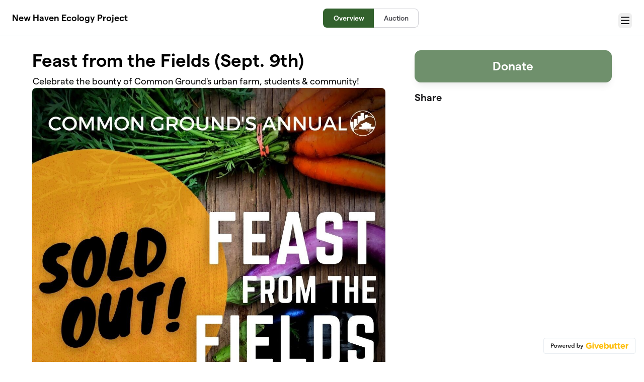

--- FILE ---
content_type: text/html; charset=utf-8
request_url: https://givebutter.com/c/eizJSy
body_size: 17890
content:
<!DOCTYPE HTML>
<html lang="en">
<head>
    <script>document.documentElement.classList.add('has-js');</script>
    <script>
    Object.defineProperty(window, '__initialURL', {
        value: performance?.getEntriesByType('navigation')?.[0]?.name || window?.location?.href,
        writable: false,
        configurable: false,
        enumerable: true
    });
</script>    <script>
    
    window.browserTimeOffset = (Date.now() - 1769149434603);
</script>
    <script data-cfasync="false" src="https://transcend-cdn.com/cm/ac20155f-a759-4277-8a0e-afec98792414/airgap.js"></script>
    <meta http-equiv="X-UA-Compatible" content="IE=edge">
    <meta http-equiv="Content-Type" content="text/html; charset=utf-8"/>
    <meta name="viewport" content="width=device-width, initial-scale=1, maximum-scale=1.0, user-scalable=no">
    <meta name="csrf-token" content="xaOGd0inPBy6sx8jJvetlgvXzaBqeJVVom6oEWn3">
    <link rel="apple-touch-icon" href="https://givebutter.com/favicons/apple-touch-icon.png">
    <meta property="og:type" content="website"/>
    <meta property="og:site_name" content="New Haven Ecology Project"/>
    <meta property="fb:app_id" content="882821921830527"/>
    <meta property="og:url" content="https://givebutter.com/c/eizJSy"/>
    <meta property="og:title" content="Feast from the Fields (Sept. 9th)"/>
    <meta property="og:description" name="description" content="Celebrate the bounty of Common Ground&#039;s urban farm, students &amp; community!"/>
            <meta property="og:image" content="https://givebutter.s3.amazonaws.com/media/aXXAtgYW99n0MBbfeNXI9voUwAOW2RQbL3Kysxx7.jpg"/>
        <meta property="og:image:secure_url" content="https://givebutter.s3.amazonaws.com/media/aXXAtgYW99n0MBbfeNXI9voUwAOW2RQbL3Kysxx7.jpg"/>
                    <meta name="robots" content="noindex">
                <link rel="canonical" href="https://givebutter.com/c/eizJSy">
        <title>Feast from the Fields (Sept. 9th) | New Haven Ecology Project</title>
    <link rel="modulepreload" href="https://givebuttercdn.com/build/posthog.COxlTT7A.1.0.0.js" /><link rel="modulepreload" href="https://givebuttercdn.com/build/usePosthog.B2nNo3wX.1.0.0.js" /><link rel="modulepreload" href="https://givebuttercdn.com/build/utils.B-yYTCQS.1.0.0.js" /><script type="module" src="https://givebuttercdn.com/build/posthog.COxlTT7A.1.0.0.js"></script>    <!-- Global site tag (gtag.js) - Google Analytics -->
<script async src="https://www.googletagmanager.com/gtag/js?id=UA-75318216-1"></script>
<script>
  window.dataLayer = window.dataLayer || [];
  function gtag(){
      dataLayer.push(arguments);
      if (typeof dataLayerAccount != 'undefined') {
          dataLayerAccount.push(arguments);
      }
  }
  gtag('js', new Date());

  gtag('config', 'UA-75318216-1');
</script>
    <script async src="https://maps.googleapis.com/maps/api/js?key=AIzaSyA-HrsGwQ0MW-YRyd-jp_YqJ0RmuY5LLqs&libraries=places&callback=Function.prototype"></script>
    <script src="https://kit.fontawesome.com/c37fafd8d9.js" defer crossorigin="anonymous"></script>
    <link rel="preload" as="style" href="https://givebuttercdn.com/build/main.Dg8_JZTH.1.0.0.css" /><link rel="stylesheet" href="https://givebuttercdn.com/build/main.Dg8_JZTH.1.0.0.css" />    <script src="https://js.sentry-cdn.com/44a003b56550c97fb65c0268563ccf80.min.js" crossorigin="anonymous"></script>
    <script>
        window.Sentry && Sentry.onLoad(function() {
            Sentry.init({
                maxBreadcrumbs: 50,
                environment: 'production',
                tracesSampleRate: 0,
                replaysSessionSampleRate: 0,
                replaysOnErrorSampleRate: 0,
                ignoreErrors: [
                    "Can't find variable: _AutofillCallbackHandler",
                    "TypeError: can't access dead object",
                    "NotFoundError: Failed to execute 'removeChild' on 'Node': The node to be removed is not a child of this node.",
                    "NotFoundError: Failed to execute 'insertBefore' on 'Node': The node before which the new node is to be inserted is not a child of this node.",
                ],
                denyUrls: [
                    /extensions\//i,
                    /^chrome:\/\//i,
                    /graph\.facebook\.com/i,
                ],
                allowUrls: [
                    /https?:\/\/(.*\.)?givebutter\.(com|test)/,
                ],
            });
        });
    </script>
    <script>window.TURNSTILE_SITE_KEY = "0x4AAAAAAAA2KihRyLSs4aGX";</script>
    <script src="https://challenges.cloudflare.com/turnstile/v0/api.js?onload=onloadTurnstileCallback&render=explicit" defer></script>
    <!-- Givebutter Elements -->
<script>
    window.Givebutter=window.Givebutter||function(){(Givebutter.q=Givebutter.q||[]).push(arguments)};Givebutter.l=+new Date;
    window.Givebutter('setOptions',
        {"accountId":"IaRwuPCyBh5ZOnZu","bubble":false,"campaign":"EIZJSY"}    );
</script>
<script async src="https://js.givebutter.com/elements/latest.js" ></script>
<!-- End Givebutter Elements -->
        <link rel="preload" as="style" href="https://givebuttercdn.com/build/commonv2.3LIjGGqw.1.0.0.css" /><link rel="preload" as="style" href="https://givebuttercdn.com/build/fundraiser.Bcm8mela.1.0.0.css" /><link rel="stylesheet" href="https://givebuttercdn.com/build/commonv2.3LIjGGqw.1.0.0.css" /><link rel="stylesheet" href="https://givebuttercdn.com/build/fundraiser.Bcm8mela.1.0.0.css" />    <style>
        :root {
            --color-gbtheme-50: 221 238 220;--color-gbtheme-100: 180 218 176;--color-gbtheme-200: 139 198 133;--color-gbtheme-300: 98 178 90;--color-gbtheme-400: 72 140 65;--color-gbtheme-500: 50 97 45;--color-gbtheme-550: 43 84 39;--color-gbtheme-600: 37 72 33;--color-gbtheme-700: 30 59 27;--color-gbtheme-800: 24 47 21;--color-gbtheme-900: 17 34 16;
                 --goal-start-width: 0;
            --goal-end-width: 36%;
        }
    </style>
    <link rel="preload" as="style" href="https://givebuttercdn.com/build/getstream/index.MzKJWSej.1.0.0.css" /><link rel="stylesheet" href="https://givebuttercdn.com/build/getstream/index.MzKJWSej.1.0.0.css" />    <style>    .gb-theme-color__border__selected_v2.selected {
        border-color: #32612d !important;
    }
    .gb-theme-color__bg__selected_v2.selected {
        background-color: #95cb8f !important;
    }
    .gb-theme-color__border {
        border-color: #32612d !important;
    }
    .gb-theme-color__background {
        background-color: #32612d !important;
    }
    .gb-theme-color__text {
        color: #32612d !important;
    }
    .gb-theme-color__hover:hover {
        background-color: #32612d !important;
        color: white !important;
    }
    .gb-theme-color__border_focus:focus {
        border-color: #32612d !important;
    }
    .gb-theme-color__selected.selected {
        background-color: #32612d !important;
        color: white !important;
    }
    .gb-theme-color__border_profile_selected.selected .profile-photo {
        border-color: #32612d !important;
    }
    .gb-theme-color__border_profile_hover:hover .profile-photo {
        border-color: #32612d !important;
    }
    .gb-theme-color__background-disabled {
        background-color: #74bb6c !important;
    }
    .gb-theme-color__background-gradient {
        background-color: #32612d;filter: progid:DXImageTransform.Microsoft.gradient(startColorstr=&#039;#3b7235&#039;, endColorstr=&#039;#32612d&#039;);background-image: -webkit-linear-gradient(top, #3b7235, #32612d);background-image: linear-gradient(to bottom, #3b7235, #32612d); !important;
    }
    .gb-theme-color__background-light {
        background-color: #74bb6c !important;
    }</style>
    <style>.grecaptcha-badge { opacity: 0; }</style>
    <script>
        window.GB_EVENT_TRACKER = {FB: [], GA: [], TV: []};
        window.RECAPTCHA_SITEKEY = null;
        window.PUSHER_APP_KEY = "9a50ef2132fbcb4265a8";
        window.GB_CAMPAIGN = {"id":137217,"type":"event","title":"Feast from the Fields (Sept. 9th)","description":"<p style=\"text-align: center;\">We are thrilled to invite you to Common Ground's 16th Annual Feast from the Fields! Join us to share in food &amp; community!<\/p>\n<p style=\"text-align: center;\"><strong><u>Saturday, September 9th &bull; 6:00 - 9:00 PM<\/u><br>Feast from the Fields (18+)<\/strong><\/p>\n<p style=\"text-align: center;\">A joyous, open-air celebration with tasting bites made by local chefs from around the world (featuring our lovingly grown produce), live music, and meaningful connection with one another.&nbsp; This beloved community event is Common&nbsp;Ground's biggest fundraiser of the year. All proceeds support the vital&nbsp;programs of our high school, farm and environmental education center!<br><br><strong><a href=\"https:\/\/commongroundct.org\/2023\/07\/meet-the-chefs-of-feast-2023\/\"><u>Meet the Chefs of Feast 2023<\/u><\/a><\/strong><\/p>\n<p style=\"text-align: center;\"><strong>\ud83c\udf3f Flavorful vegetarian Indian bites from <a href=\"https:\/\/houseofnaan.com\/\">House of Naan<\/a>.<br><\/strong><strong>\ud83c\udf3fBeautiful modern fare by Chef Megan of <a href=\"https:\/\/www.hotelmarcel.com\/\">Hotel Marcel's BLDG.<\/a><br>\ud83c\udf3fAfghani culinary traditions by Chef Homa of <a href=\"https:\/\/www.sanctuarykitchen.org\/\">Sanctuary Kitchen<\/a>.<\/strong><strong><br>\ud83c\udf3fCocktails and mocktails<\/strong>&nbsp;<strong>by&nbsp;<a href=\"https:\/\/www.gatheratbloom.com\/\" target=\"_blank\" rel=\"noopener\">BLOOM<\/a>.<br>\ud83c\udf3f Southern-inspired food from our very own <a href=\"https:\/\/www.facebook.com\/CommonGroundConnecticut\/posts\/pfbid02r5xQMMq8KxNNNU9PJZ1oC4yCbAgGoDxMJzkh1WW6vNopyMeT47gJtvrA1X2wCg2ml\" target=\"_blank\" rel=\"noopener\">Chef T<\/a> (Faythiya Williams).<\/strong><strong><strong>&nbsp;<\/strong><\/strong><strong><br>\ud83c\udf3fVegan comfort food from Chef Mark of <a href=\"https:\/\/firehouse12.com\/\" target=\"_blank\" rel=\"noopener noreferrer\">Firehouse 12<\/a><\/strong><strong>.&nbsp;<\/strong><strong><br><\/strong><strong><strong>\ud83c\udf3fFre<\/strong>sh treats by&nbsp;New Haven's&nbsp;renowned <a href=\"https:\/\/olmobagels.com\/\" target=\"_blank\" rel=\"noopener\">Olmo Bagels.<\/a><br><\/strong><strong><strong>\ud83c\udf3fIngredient driven bites&nbsp;by <a href=\"https:\/\/atticusnhv.com\/\" target=\"_blank\" rel=\"noopener\">Atticus Market<\/a>.<\/strong><\/strong><strong><br><\/strong><strong><strong>\ud83c\udf3f<\/strong><\/strong><strong><strong>Authentic Guatemalan eats from mother\/son duo <a href=\"https:\/\/www.lacocinadesandrallc.com\/\">La Cocina de Sandra catering<\/a>.<br><\/strong><\/strong><\/p>\n<p style=\"text-align: center;\">&nbsp;<\/p>\n<p style=\"text-align: center;\"><strong>FEAST VIRTUAL AUCTION IS NOW OPEN!<\/strong> Start bidding NOW here:&nbsp;<strong><a title=\"Feast 2023 Auction\" href=\"https:\/\/givebutter.com\/c\/eizJSy\/auction?fbclid=IwAR2S3td11d4HOtb9jvHcTKNWbcAc0FvDd55s2-VVk76T7C9qo88FeGs7qcY\" target=\"_blank\" rel=\"noopener\">Feast Virtual Auction!<\/a><\/strong>&nbsp;Everyone can bid, even if you can&rsquo;t make it to Feast. Feast from the Fields guests attending on Saturday can also participate in our LIVE auction at the event, featuring extra special items including FIVE vacation getaways.<\/p>\n<p><img src=\"https:\/\/givebutter.s3.amazonaws.com\/uploads\/7meFNj62J79qor7jAODRutRD8TXKZLM5yDSa6nxE.jpg\" data-image=\"d910bc28e1d75f88a8d758c65288a9c3\"><\/p>\n<p>Ticket FAQ:<\/p>\n<ul>\n<li><a href=\"https:\/\/givebutter.com\/c\/B6SdQp\" target=\"_blank\" rel=\"noopener\">Click here to purchase tickets to Feast for Families<\/a>, our family-friendly event on Sunday 9\/10 1-3pm!<\/li>\n<li>We will use your mobile number to text you important check-in information and updates.<\/li>\n<li>If you aren't able to confirm contact information for your guests while purchasing your tickets, you can enter your information and email <a href=\"mailto:aurora.coon@commongroundct.org\" target=\"_blank\" rel=\"noopener\">aurora.coon@commongroundct.org<\/a>&nbsp;to update your guests' info.<\/li>\n<li>If you have any questions about the event, please contact&nbsp;<a href=\"mailto:aurora.coon@commongroundct.org\">aurora.coon@commongroundct.org.<\/a><\/li>\n<li><strong>Feast from the Fields '23 is subject to change. Tickets are nonrefundable.<\/strong><\/li>\n<\/ul>\n<p><img src=\"https:\/\/givebutter.s3.amazonaws.com\/uploads\/YsFV5cwbij2Fh9DlClWjcaVerwkME98RmRnHMDSH.png\" width=\"1504\" height=\"1074\" data-image=\"cf8ae7705dfbfcde7d031be7db3f0c23\"> &nbsp;<img src=\"https:\/\/givebutter.s3.amazonaws.com\/uploads\/E5Kz9oJHdee8vzvO82K6I5gHLhwxU2RUJh0oYAPN.png\" alt=\"\" width=\"1504\" height=\"1719\"><\/p>\n<p>&nbsp;<\/p>\n<p><img src=\"https:\/\/givebutter.s3.amazonaws.com\/uploads\/iRINc45IvBAvU3B2TR4A46i9bqR4ZjdDOOq5D9PJ.png\" width=\"1504\" height=\"1074\" data-image=\"e9995a9ed2025dbe916180048fe2c7d4\"><\/p>\n<p>&nbsp;<\/p>","url":"https:\/\/givebutter.com\/c\/eizJSy","creator_name":"New Haven Ecology Project","goal":65000,"raised":"23565.00","raised_percentage":36,"account_id":102075,"cover":{"url":"https:\/\/givebutter.s3.amazonaws.com\/media\/vVcRyZv8ZfS1O3ExW79BTqWaQv5ek8HlWzL3Q70C.jpg","type":"image","source":"upload"},"page":null,"mode":null,"tab":null,"code":null,"member":null,"team":null,"user":null,"share_links":{"url":"https:\/\/givebutter.com\/c\/eizJSy","facebook":"https:\/\/www.facebook.com\/sharer\/sharer.php?u=https:\/\/givebutter.com\/c\/eizJSy","twitter":"https:\/\/x.com\/intent\/post?url=https:\/\/givebutter.com\/c\/eizJSy&text=Join me in raising money for New Haven Ecology Project! via @givebutter","linkedin":"https:\/\/www.linkedin.com\/shareArticle?mini=true&url=https:\/\/givebutter.com\/c\/eizJSy","whatsapp":"https:\/\/api.whatsapp.com\/send?text=Join me in raising money for New Haven Ecology Project! https:\/\/givebutter.com\/c\/eizJSy","email":"mailto:?subject=Please%20join%20me%20in%20raising%20money%20for%20New%20Haven%20Ecology%20Project&body=Hi there,%0D%0A%0D%0AI am raising money for New%20Haven%20Ecology%20Project. Please join me in supporting this cause!%0D%0A%0D%0AYou can easily make a donation by going to https:\/\/givebutter.com\/c\/eizJSy%0D%0A%0D%0AThank you!","instagram":null},"settings":[{"id":1913169,"configurable_type":"App\\Models\\Campaign\\Campaign","configurable_id":137217,"code":500,"active":true,"created_at":"2023-06-27T19:45:22.000000Z","updated_at":"2023-06-27T19:45:22.000000Z","name":"disable_team_fundraising","type":"boolean","value":true},{"id":1913170,"configurable_type":"App\\Models\\Campaign\\Campaign","configurable_id":137217,"code":203,"active":true,"created_at":"2023-06-27T19:46:41.000000Z","updated_at":"2023-08-02T17:11:47.000000Z","name":"hide_money_raised","type":"boolean","value":true},{"id":1913171,"configurable_type":"App\\Models\\Campaign\\Campaign","configurable_id":137217,"code":304,"active":true,"created_at":"2023-06-27T19:46:41.000000Z","updated_at":"2023-09-01T21:58:00.000000Z","name":"enforce_end_at","type":"boolean","value":true},{"id":1913172,"configurable_type":"App\\Models\\Campaign\\Campaign","configurable_id":137217,"code":205,"active":true,"created_at":"2023-06-27T19:46:41.000000Z","updated_at":"2023-06-27T19:47:39.000000Z","name":"theme_color","type":"string","value":"#32612d"},{"id":1913173,"configurable_type":"App\\Models\\Campaign\\Campaign","configurable_id":137217,"code":208,"active":true,"created_at":"2023-06-27T19:46:41.000000Z","updated_at":"2023-06-27T19:47:50.000000Z","name":"use_actual_cover_size","type":"boolean","value":true},{"id":1913175,"configurable_type":"App\\Models\\Campaign\\Campaign","configurable_id":137217,"code":602,"active":false,"created_at":"2023-06-27T19:49:02.000000Z","updated_at":"2023-08-25T13:38:10.000000Z","name":"enable_event_reminders","type":"boolean","value":false},{"id":1913178,"configurable_type":"App\\Models\\Campaign\\Campaign","configurable_id":137217,"code":350,"active":false,"created_at":"2023-06-27T19:49:59.000000Z","updated_at":"2023-06-27T19:49:59.000000Z","name":"hide_fee_collection","type":"boolean","value":false},{"id":1913179,"configurable_type":"App\\Models\\Campaign\\Campaign","configurable_id":137217,"code":371,"active":true,"created_at":"2023-06-27T19:49:59.000000Z","updated_at":"2023-06-27T19:49:59.000000Z","name":"remove_tips_increase_fee","type":"boolean","value":true},{"id":1913180,"configurable_type":"App\\Models\\Campaign\\Campaign","configurable_id":137217,"code":351,"active":false,"created_at":"2023-06-27T19:49:59.000000Z","updated_at":"2023-06-27T19:49:59.000000Z","name":"force_fee_collection","type":"boolean","value":false},{"id":1913181,"configurable_type":"App\\Models\\Campaign\\Campaign","configurable_id":137217,"code":372,"active":false,"created_at":"2023-06-27T19:49:59.000000Z","updated_at":"2023-06-27T19:49:59.000000Z","name":"custom_fee_text","type":"json","value":null},{"id":1913182,"configurable_type":"App\\Models\\Campaign\\Campaign","configurable_id":137217,"code":210,"active":true,"created_at":"2023-06-27T19:49:59.000000Z","updated_at":"2023-09-01T21:58:00.000000Z","name":"custom_donate_text","type":"string","value":"Donate"},{"id":1913183,"configurable_type":"App\\Models\\Campaign\\Campaign","configurable_id":137217,"code":369,"active":false,"created_at":"2023-06-27T19:49:59.000000Z","updated_at":"2023-06-27T19:49:59.000000Z","name":"hide_other_option","type":"boolean","value":false},{"id":1913184,"configurable_type":"App\\Models\\Campaign\\Campaign","configurable_id":137217,"code":306,"active":true,"created_at":"2023-06-27T19:49:59.000000Z","updated_at":"2023-08-02T17:11:47.000000Z","name":"thank_you_message","type":"text","value":"<p dir=\"ltr\"><span>Thank you for supporting Common Ground! We\u2019re so excited to celebrate our farm and community with you at our 16th Annual Feast from the Fields. Please reach out to <\/span><a href=\"mailto:aurora.coon@commongroundct.org\" class=\"editor-link\"><span>aurora.coon@commongroundct.org<\/span><\/a><span> with any questions about the event or to update guest contact information for your ticket(s).<\/span><\/p>"},{"id":1913185,"configurable_type":"App\\Models\\Campaign\\Campaign","configurable_id":137217,"code":301,"active":false,"created_at":"2023-06-27T19:49:59.000000Z","updated_at":"2023-06-27T19:49:59.000000Z","name":"minimum_donation","type":"decimal","value":null},{"id":3606045,"configurable_type":"App\\Models\\Campaign\\Campaign","configurable_id":137217,"code":300,"active":true,"created_at":"2024-09-03T16:57:42.000000Z","updated_at":"2024-09-03T16:57:42.000000Z","name":"disable_donations","type":"boolean","value":true},{"id":3606046,"configurable_type":"App\\Models\\Campaign\\Campaign","configurable_id":137217,"code":302,"active":false,"created_at":"2024-09-03T16:57:42.000000Z","updated_at":"2024-09-03T16:57:42.000000Z","name":"require_donor_phone","type":"boolean","value":false},{"id":3606047,"configurable_type":"App\\Models\\Campaign\\Campaign","configurable_id":137217,"code":309,"active":false,"created_at":"2024-09-03T16:57:42.000000Z","updated_at":"2024-09-03T16:57:42.000000Z","name":"require_address","type":"boolean","value":false},{"id":3606048,"configurable_type":"App\\Models\\Campaign\\Campaign","configurable_id":137217,"code":321,"active":false,"created_at":"2024-09-03T16:57:42.000000Z","updated_at":"2024-09-03T16:57:42.000000Z","name":"disable_company_field","type":"boolean","value":false},{"id":3606049,"configurable_type":"App\\Models\\Campaign\\Campaign","configurable_id":137217,"code":313,"active":false,"created_at":"2024-09-03T16:57:42.000000Z","updated_at":"2024-09-03T16:57:42.000000Z","name":"public_check_payments","type":"text","value":null}],"funds":[],"event":{"title":"Feast from the Fields 2023","id":24065,"type":"physical","is_livestreaming":false,"livestream":null,"at_capacity":false,"start_at":"2023-09-09T22:00:00.000000Z","end_at":"2023-09-10T01:00:00.000000Z","timezone":"America\/New_York"},"amounts":[{"value":1000},{"value":500},{"value":250},{"value":100},{"value":55},{"value":25}],"teams":[],"members":[],"account_name":"New Haven Ecology Project","account_logo":null,"custom_fields":[],"ticket_custom_fields":[],"items":[{"id":143793,"number":143793,"type":"ticket","subtype":"physical","scope":null,"name":"Above and Beyond Feast from the Fields Ticket","description":null,"price":75,"retail_price":null,"url":"https:\/\/givebutter.com\/c\/eizJSy\/auction\/items\/143793","buy_now_url":"https:\/\/givebutter.com\/c\/eizJSy\/auction\/items\/143793\/buy","bid_url":"https:\/\/givebutter.com\/c\/eizJSy\/auction\/items\/143793\/bid","limited_quantity":true,"remaining":0,"hide_remaining":false,"minimum":1,"maximum":0,"increment":1,"active":true,"is_sold_out":true,"final_price":"75.00","has_discount":false,"discount_amount":0,"price_formatted":"$75.00","final_price_formatted":"$75.00","retail_price_formatted":null,"bundle_items":[],"bundle_only":false,"is_auction":false,"is_featured":false,"allows_bid":false,"can_bid":false,"allows_buy_now":true,"can_buy_now":false,"start_at_seconds":null,"end_at_seconds":null,"started":false,"ended":false,"paused":false,"is_canceled":true,"in_person":false,"start_at":null,"end_at":null,"timezone":"UTC","popcorn_seconds_added":0,"popcorn_add_seconds":0,"category_id":null,"start_bid":1,"bid_count":0,"bid_increment":1,"has_reserve_price":false,"met_reserve_price":true,"auction_id":null,"auction_start_at":null,"auction_end_at":null,"is_favorite":false,"my_bids":[],"minimum_bid":1,"last_bids":[],"winning_bids":[],"require_shipping":false,"shipping_price":0,"pictures":[],"sponsor":null,"custom_fields":[]},{"id":143792,"number":143792,"type":"ticket","subtype":"physical","scope":null,"name":"General Feast from the Fields Ticket","description":null,"price":50,"retail_price":null,"url":"https:\/\/givebutter.com\/c\/eizJSy\/auction\/items\/143792","buy_now_url":"https:\/\/givebutter.com\/c\/eizJSy\/auction\/items\/143792\/buy","bid_url":"https:\/\/givebutter.com\/c\/eizJSy\/auction\/items\/143792\/bid","limited_quantity":true,"remaining":0,"hide_remaining":false,"minimum":1,"maximum":0,"increment":1,"active":true,"is_sold_out":true,"final_price":"50.00","has_discount":false,"discount_amount":0,"price_formatted":"$50.00","final_price_formatted":"$50.00","retail_price_formatted":null,"bundle_items":[],"bundle_only":false,"is_auction":false,"is_featured":false,"allows_bid":false,"can_bid":false,"allows_buy_now":true,"can_buy_now":false,"start_at_seconds":null,"end_at_seconds":null,"started":false,"ended":false,"paused":false,"is_canceled":true,"in_person":false,"start_at":null,"end_at":null,"timezone":"UTC","popcorn_seconds_added":0,"popcorn_add_seconds":0,"category_id":null,"start_bid":1,"bid_count":0,"bid_increment":1,"has_reserve_price":false,"met_reserve_price":true,"auction_id":null,"auction_start_at":null,"auction_end_at":null,"is_favorite":false,"my_bids":[],"minimum_bid":1,"last_bids":[],"winning_bids":[],"require_shipping":false,"shipping_price":0,"pictures":[],"sponsor":null,"custom_fields":[]},{"id":158089,"number":158089,"type":"ticket","subtype":"physical","scope":null,"name":"Table for 6 Feast from the Fields","description":"<p>Reserve a picnic table for 6 so you can enjoy Feast with a group of friends!<\/p>","price":300,"retail_price":null,"url":"https:\/\/givebutter.com\/c\/eizJSy\/auction\/items\/158089","buy_now_url":"https:\/\/givebutter.com\/c\/eizJSy\/auction\/items\/158089\/buy","bid_url":"https:\/\/givebutter.com\/c\/eizJSy\/auction\/items\/158089\/bid","limited_quantity":true,"remaining":0,"hide_remaining":false,"minimum":1,"maximum":0,"increment":1,"active":true,"is_sold_out":true,"final_price":"300.00","has_discount":false,"discount_amount":0,"price_formatted":"$300.00","final_price_formatted":"$300.00","retail_price_formatted":null,"bundle_items":[],"bundle_only":false,"is_auction":false,"is_featured":false,"allows_bid":false,"can_bid":false,"allows_buy_now":true,"can_buy_now":false,"start_at_seconds":null,"end_at_seconds":null,"started":false,"ended":false,"paused":false,"is_canceled":true,"in_person":false,"start_at":null,"end_at":null,"timezone":"UTC","popcorn_seconds_added":0,"popcorn_add_seconds":0,"category_id":null,"start_bid":1,"bid_count":0,"bid_increment":1,"has_reserve_price":false,"met_reserve_price":true,"auction_id":null,"auction_start_at":null,"auction_end_at":null,"is_favorite":false,"my_bids":[],"minimum_bid":1,"last_bids":[],"winning_bids":[],"require_shipping":false,"shipping_price":0,"pictures":[],"sponsor":null,"custom_fields":[]}],"display_items":[{"id":143793,"number":143793,"type":"ticket","subtype":"physical","scope":null,"name":"Above and Beyond Feast from the Fields Ticket","description":null,"price":75,"retail_price":null,"url":"https:\/\/givebutter.com\/c\/eizJSy\/auction\/items\/143793","buy_now_url":"https:\/\/givebutter.com\/c\/eizJSy\/auction\/items\/143793\/buy","bid_url":"https:\/\/givebutter.com\/c\/eizJSy\/auction\/items\/143793\/bid","limited_quantity":true,"remaining":0,"hide_remaining":false,"minimum":1,"maximum":0,"increment":1,"active":true,"is_sold_out":true,"final_price":"75.00","has_discount":false,"discount_amount":0,"price_formatted":"$75.00","final_price_formatted":"$75.00","retail_price_formatted":null,"bundle_items":[],"bundle_only":false,"is_auction":false,"is_featured":false,"allows_bid":false,"can_bid":false,"allows_buy_now":true,"can_buy_now":false,"start_at_seconds":null,"end_at_seconds":null,"started":false,"ended":false,"paused":false,"is_canceled":true,"in_person":false,"start_at":null,"end_at":null,"timezone":"UTC","popcorn_seconds_added":0,"popcorn_add_seconds":0,"category_id":null,"start_bid":1,"bid_count":0,"bid_increment":1,"has_reserve_price":false,"met_reserve_price":true,"auction_id":null,"auction_start_at":null,"auction_end_at":null,"is_favorite":false,"my_bids":[],"minimum_bid":1,"last_bids":[],"winning_bids":[],"require_shipping":false,"shipping_price":0,"pictures":[],"sponsor":null,"custom_fields":[]},{"id":143792,"number":143792,"type":"ticket","subtype":"physical","scope":null,"name":"General Feast from the Fields Ticket","description":null,"price":50,"retail_price":null,"url":"https:\/\/givebutter.com\/c\/eizJSy\/auction\/items\/143792","buy_now_url":"https:\/\/givebutter.com\/c\/eizJSy\/auction\/items\/143792\/buy","bid_url":"https:\/\/givebutter.com\/c\/eizJSy\/auction\/items\/143792\/bid","limited_quantity":true,"remaining":0,"hide_remaining":false,"minimum":1,"maximum":0,"increment":1,"active":true,"is_sold_out":true,"final_price":"50.00","has_discount":false,"discount_amount":0,"price_formatted":"$50.00","final_price_formatted":"$50.00","retail_price_formatted":null,"bundle_items":[],"bundle_only":false,"is_auction":false,"is_featured":false,"allows_bid":false,"can_bid":false,"allows_buy_now":true,"can_buy_now":false,"start_at_seconds":null,"end_at_seconds":null,"started":false,"ended":false,"paused":false,"is_canceled":true,"in_person":false,"start_at":null,"end_at":null,"timezone":"UTC","popcorn_seconds_added":0,"popcorn_add_seconds":0,"category_id":null,"start_bid":1,"bid_count":0,"bid_increment":1,"has_reserve_price":false,"met_reserve_price":true,"auction_id":null,"auction_start_at":null,"auction_end_at":null,"is_favorite":false,"my_bids":[],"minimum_bid":1,"last_bids":[],"winning_bids":[],"require_shipping":false,"shipping_price":0,"pictures":[],"sponsor":null,"custom_fields":[]},{"id":158089,"number":158089,"type":"ticket","subtype":"physical","scope":null,"name":"Table for 6 Feast from the Fields","description":"<p>Reserve a picnic table for 6 so you can enjoy Feast with a group of friends!<\/p>","price":300,"retail_price":null,"url":"https:\/\/givebutter.com\/c\/eizJSy\/auction\/items\/158089","buy_now_url":"https:\/\/givebutter.com\/c\/eizJSy\/auction\/items\/158089\/buy","bid_url":"https:\/\/givebutter.com\/c\/eizJSy\/auction\/items\/158089\/bid","limited_quantity":true,"remaining":0,"hide_remaining":false,"minimum":1,"maximum":0,"increment":1,"active":true,"is_sold_out":true,"final_price":"300.00","has_discount":false,"discount_amount":0,"price_formatted":"$300.00","final_price_formatted":"$300.00","retail_price_formatted":null,"bundle_items":[],"bundle_only":false,"is_auction":false,"is_featured":false,"allows_bid":false,"can_bid":false,"allows_buy_now":true,"can_buy_now":false,"start_at_seconds":null,"end_at_seconds":null,"started":false,"ended":false,"paused":false,"is_canceled":true,"in_person":false,"start_at":null,"end_at":null,"timezone":"UTC","popcorn_seconds_added":0,"popcorn_add_seconds":0,"category_id":null,"start_bid":1,"bid_count":0,"bid_increment":1,"has_reserve_price":false,"met_reserve_price":true,"auction_id":null,"auction_start_at":null,"auction_end_at":null,"is_favorite":false,"my_bids":[],"minimum_bid":1,"last_bids":[],"winning_bids":[],"require_shipping":false,"shipping_price":0,"pictures":[],"sponsor":null,"custom_fields":[]}],"applied_promo":null,"errors":[],"transactionsPermitted":false,"promo_code_count":10,"url_params":[],"allow_auto_registration":false,"configurations":{"team_heading":"Team Member","hide_message_creation":false,"show_donation_flow_checkout_anonymous":false,"has_team_fundraising":false,"has_multi_team_fundraising":false,"require_team_for_members":false,"has_descriptions":false,"has_match":false,"dedications":true,"require_phone":false,"require_address":false,"disable_company_field":false,"flow_heading":"Choose amount","funds":{"enabled":true,"default":null,"funds":[]},"pricing":{"fees_enabled":true,"can_edit_fee":true,"tips_enabled":false},"recurring":{"enabled":true,"default":"once","frequencies":["once","monthly"]},"amounts_by_frequency":{"once":[{"value":1000},{"value":500},{"value":250},{"value":100},{"value":55},{"value":25}],"quarterly":[{"value":1000},{"value":500},{"value":250},{"value":100},{"value":50},{"value":25}],"monthly":[{"value":250},{"value":100},{"value":50},{"value":25},{"value":15},{"value":5}],"yearly":[{"value":2500},{"value":1000},{"value":500},{"value":250},{"value":100},{"value":50}]},"default_frequency":"once","registration":{"minimum":null,"goal":[],"description":[]},"accepted_payment_methods":["ach","card","digital_wallet","paypal","venmo","cashapp"],"payment_methods":{"is_admin":false,"check":{"message":null,"locked":false},"chariot":{"key":null}}}};
        window.givebutterDefaults = {
            amount: 0,
            frequency: null,
            fund: null,
            team: null,
            member: null,
            isRegistration: false,
        };
        window.subscription = {"type":"default"};
    </script>
        </head>
<body>
    <script>
    window.fbAsyncInit = function() {
        FB.init({
            appId            : "882821921830527",
            autoLogAppEvents : true,
            xfbml            : true,
            version          : 'v12.0'
        });
    };
</script>
<script async defer crossorigin="anonymous" src="https://connect.facebook.net/en_US/sdk.js"></script>

    
        <script>
        const searchParams = new URLSearchParams(window.location.search);

        if (searchParams.get('preview') === 'true') {
            sessionStorage.setItem('isPreviewMode', true);
        }

        const isPreviewMode = sessionStorage.getItem('isPreviewMode') === 'true';

        const campaignIsPublished = true;
        const templateIsEmpty = true;

        window.addEventListener('DOMContentLoaded', () => {
            if (!isPreviewMode && (!campaignIsPublished || !templateIsEmpty)) {
                document.getElementById('fundraiser-container')?.classList.add('mt-12');
            }
        });
    </script>

    <div class="relative" id="fundraiser-container">
        <div
    class="nav-bar w-full fixed bg-white nav-bar-with-auction"
>
    <div class="m-auto h-full nav-bar-inner text-center flex gap-2 items-center justify-between px-4 sm:px-6 relative max-w-[1388px]">
        <div class="nav-bar-inner-left flex flex-auto flex-row items-center gap-2.5 py-1">
                                                            <a href="https://www.commongroundct.org"
                            class="account-logo float-left font-semibold text-base md:text-lg text-left text-black leading-tight flex items-center">
                            New Haven Ecology Project
                        </a>
                                    
                            <div class="m-auto font-medium text-sm text-center left-0 right-0 flex items-center justify-center h-full inset-0 min-w-[190px] rounded-lg">
                                                                <a href="https://givebutter.com/c/eizJSy" class="flex-grow border border-r-0 last:border-r first:rounded-l-lg last:rounded-r-lg py-2 px-4 hover:no-underline bg-gbtheme-500 font-semibold text-white hover:text-white border-gbtheme-500 [&+a]:border-l-0">Overview</a>
                                            <a href="https://givebutter.com/c/eizJSy/auction" class="flex-grow border border-r-0 last:border-r first:rounded-l-lg last:rounded-r-lg py-2 px-4 hover:no-underline bg-white text-gray-700 hover:text-black">Auction</a>
                                    </div>
                    </div>

        <div data-part="profile" class="text-left shrink-0">
                            <button
                    type="button"
                    id="navClick"
                    class="w-auto h-inherit flex select-none items-center ml-2 mt-2.5 border border-transparent rounded-md focus:outline-none focus-visible:border focus-visible:ring-4 focus-visible:ring-gbtheme-50 focus-visible:ring-opacity-60 focus-visible:border-gbtheme-300"
                    aria-haspopup="true"
                    aria-expanded="false"
                    aria-controls="navClickOpen"
                    tabindex="0"
                >
                        <i class="text-xl fa fa-regular fa-bars p-1"></i>
                        <span class="sr-only">Menu</span>
                    
                </button>
                <div class="hidden absolute z-10 mt-2 mr-2 bg-white rounded shadow-lg p-0 border border-gray-200 right-0 max-w-md"
                    id="navClickOpen"
                    role="menu"
                    aria-labelledby="navClick"
                >
                    <div class="py-1">
                        <a href="https://givebutter.com/contact" class="block px-4 py-2 text-sm leading-5 text-gray-700 hover:bg-gray-50 hover:text-gray-800">Get support</a>
                        <a href="https://givebutter.com/signup" class="block px-4 py-2 text-sm leading-5 text-gray-700 hover:bg-gray-50 hover:text-gray-800">Start a campaign</a>
                    </div>
                    <div class="border-t border-gray-200"></div>
                    <div class="py-1">
                        <a href="https://givebutter.com/login?redirect_back=0" class="block px-4 py-2 text-sm leading-5 text-gray-700 hover:bg-gray-50 hover:text-gray-800">Sign In</a>
                    </div>
                </div>
            
            <script>
    document.addEventListener('DOMContentLoaded', () => {
        const navClickEl = document.getElementById('navClick');
        const navClickElOpen = document.getElementById('navClickOpen');

        if (!navClickEl || !navClickElOpen) {
            return;
        }

        const pointerUpListener = function(e) {
            if (!navClickEl.contains(e.target) && !navClickElOpen.contains(e.target)) {
                closeMenu();
            }
        };

        function closeMenu() {
            navClickElOpen.classList.add('hidden');
            navClickEl.setAttribute('aria-expanded', 'false');
            navClickEl.focus();
            document.removeEventListener('pointerup', pointerUpListener);
        }

        function toggleMenu() {
            const expanded = navClickElOpen.classList.toggle('hidden') ? 'false' : 'true';
            navClickEl.setAttribute('aria-expanded', expanded);

            if (expanded === 'true') {
                const focusable = navClickElOpen.querySelectorAll('a, button, [tabindex]:not([tabindex="-1"])');
                if (focusable.length) {
                    focusable[0].focus();
                }
                document.addEventListener('pointerup', pointerUpListener);
            } else {
                document.removeEventListener('pointerup', pointerUpListener);
            }
        }

        navClickEl.addEventListener('click', toggleMenu);

        navClickEl.addEventListener('keydown', (e) => {
            if (e.key === 'Enter' || e.key === ' ') {
                e.preventDefault();
                toggleMenu();
            }
        });

        navClickElOpen.addEventListener('keydown', (e) => {
            if (e.key === 'Escape') {
                e.preventDefault();
                closeMenu();
                return;
            }

            if (e.key !== 'Tab') {
                return;
            }

            const focusable = navClickElOpen.querySelectorAll('a, button, [tabindex]:not([tabindex="-1"])');
            
            if (!focusable.length) {
                return;
            }

            const first = focusable[0];
            const last = focusable[focusable.length - 1];
            
            if (e.shiftKey && document.activeElement === first) {
                e.preventDefault();
                last.focus();
            } else if (!e.shiftKey && document.activeElement === last) {
                e.preventDefault();
                first.focus();
            }
        });
    });
</script>        </div>
    </div>
</div>

        <div id="stickyBar" class="fixed hidden w-full h-auto bg-white shadow sticky-bar @container">
            <div class="flex px-4 sm:px-6 py-3 m-auto h-inherit sticky-bar-inner max-w-[1388px]">
                <div class="flex-1 text-section">
                    <h1 class="text-xl font-semibold text-black leading-right">Feast from the Fields (Sept. 9th)</h1>
                    <h2 class="mt-px text-gray-500 text-sm">By New Haven Ecology Project</h2>
                </div>
                <ul role="tablist" class="campaignTabs max900:grid hidden max-w-[420px] mx-auto h-auto w-full grid-cols-1 gap-1 rounded-lg bg-gray-100 p-1 @[220px]:grid-cols-2 @sm:!grid-cols-2 mb-2">
                    <li
            class="relative flex text-black cursor-pointer select-none items-center justify-center rounded-lg border px-3 py-2 font-medium leading-tight has-[input:focus]:border-gbtheme-500 has-[input:focus-visible]:ring-4 has-[input:focus-visible]:ring-gbtheme-50 has-[input:focus-visible]:ring-opacity-60 motion-safe:transition [&.active]:border-gbtheme-500 [&.active]:bg-gbtheme-50 [&.active]:shadow-md [&.active]:hover:bg-gbtheme-50 [&:not(.active)]:border-gray-100 [&:not(.active)]:bg-gray-100 [&:not(.active)]:hover:bg-gray-200 [&:not(.active)]:has-[input:focus]:bg-gbtheme-50 [&:not(.active)]:has-[input:focus]:text-black active"
        >
            <input
                type="radio"
                id="detailsTab_stickyCampaignTabs"
                name="campaignTabOptions_stickyCampaignTabs"
                value="content_1"
                title="Details"
                aria-label="Details"
                style="opacity: 0.001"
                class="absolute inset-0 h-full w-full cursor-pointer appearance-none rounded-md focus:outline-none"
                role="tab"
                aria-selected="true"
                aria-controls="content_1"
            />
            <label
                for="detailsTab_stickyCampaignTabs"
                aria-hidden="true"
                class="flex cursor-pointer items-center text-nowrap text-center font-medium capitalize"
            >
                Details
            </label>
        </li>
                    <li
            class="relative flex text-black cursor-pointer select-none items-center justify-center rounded-lg border px-3 py-2 font-medium leading-tight has-[input:focus]:border-gbtheme-500 has-[input:focus-visible]:ring-4 has-[input:focus-visible]:ring-gbtheme-50 has-[input:focus-visible]:ring-opacity-60 motion-safe:transition [&.active]:border-gbtheme-500 [&.active]:bg-gbtheme-50 [&.active]:shadow-md [&.active]:hover:bg-gbtheme-50 [&:not(.active)]:border-gray-100 [&:not(.active)]:bg-gray-100 [&:not(.active)]:hover:bg-gray-200 [&:not(.active)]:has-[input:focus]:bg-gbtheme-50 [&:not(.active)]:has-[input:focus]:text-black"
        >
            <input
                type="radio"
                id="supportersTab_stickyCampaignTabs"
                name="campaignTabOptions_stickyCampaignTabs"
                value="mobileSidebar"
                title="Supporters"
                aria-label="Supporters"
                style="opacity: 0.001"
                class="absolute inset-0 h-full w-full cursor-pointer appearance-none rounded-md focus:outline-none"
                role="tab"
                aria-selected="false"
                aria-controls="mobileSidebar"
            />
            <label
                for="supportersTab_stickyCampaignTabs"
                aria-hidden="true"
                class="flex cursor-pointer items-center text-nowrap text-center font-medium capitalize"
            >
                Supporters
            </label>
        </li>
    </ul>

                <button
                    id="donate-sticky-bar"
                    type="button"
                                            disabled
                                        class="max900:w-full w-auto max-w-[420px] min-w-[200px] m-auto border border-gbtheme-500 rounded-lg text-white transition shadow-lg text-xl py-2 px-4 font-semibold bg-gbtheme-500 min-h-[40px] opacity-70 cursor-not-allowed">
                    Donate
                </button>
            </div>
        </div>

        
        <!--//Main Page//-->
        <div
            class="w-full h-auto @container campaign-page max900:pt-20 campaign-page-with-auction pt-[100px]"
        >
            <ul role="tablist" class="campaignTabs max900:grid hidden max-w-[420px] mx-auto h-auto w-full grid-cols-1 gap-1 rounded-lg bg-gray-100 p-1 @[220px]:grid-cols-2 @sm:!grid-cols-2 mt-2 mb-4 ">
                    <li
            class="relative flex text-black cursor-pointer select-none items-center justify-center rounded-lg border px-3 py-2 font-medium leading-tight has-[input:focus]:border-gbtheme-500 has-[input:focus-visible]:ring-4 has-[input:focus-visible]:ring-gbtheme-50 has-[input:focus-visible]:ring-opacity-60 motion-safe:transition [&.active]:border-gbtheme-500 [&.active]:bg-gbtheme-50 [&.active]:shadow-md [&.active]:hover:bg-gbtheme-50 [&:not(.active)]:border-gray-100 [&:not(.active)]:bg-gray-100 [&:not(.active)]:hover:bg-gray-200 [&:not(.active)]:has-[input:focus]:bg-gbtheme-50 [&:not(.active)]:has-[input:focus]:text-black active"
        >
            <input
                type="radio"
                id="detailsTab_campaignTabs"
                name="campaignTabOptions_campaignTabs"
                value="content_1"
                title="Details"
                aria-label="Details"
                style="opacity: 0.001"
                class="absolute inset-0 h-full w-full cursor-pointer appearance-none rounded-md focus:outline-none"
                role="tab"
                aria-selected="true"
                aria-controls="content_1"
            />
            <label
                for="detailsTab_campaignTabs"
                aria-hidden="true"
                class="flex cursor-pointer items-center text-nowrap text-center font-medium capitalize"
            >
                Details
            </label>
        </li>
                    <li
            class="relative flex text-black cursor-pointer select-none items-center justify-center rounded-lg border px-3 py-2 font-medium leading-tight has-[input:focus]:border-gbtheme-500 has-[input:focus-visible]:ring-4 has-[input:focus-visible]:ring-gbtheme-50 has-[input:focus-visible]:ring-opacity-60 motion-safe:transition [&.active]:border-gbtheme-500 [&.active]:bg-gbtheme-50 [&.active]:shadow-md [&.active]:hover:bg-gbtheme-50 [&:not(.active)]:border-gray-100 [&:not(.active)]:bg-gray-100 [&:not(.active)]:hover:bg-gray-200 [&:not(.active)]:has-[input:focus]:bg-gbtheme-50 [&:not(.active)]:has-[input:focus]:text-black"
        >
            <input
                type="radio"
                id="supportersTab_campaignTabs"
                name="campaignTabOptions_campaignTabs"
                value="mobileSidebar"
                title="Supporters"
                aria-label="Supporters"
                style="opacity: 0.001"
                class="absolute inset-0 h-full w-full cursor-pointer appearance-none rounded-md focus:outline-none"
                role="tab"
                aria-selected="false"
                aria-controls="mobileSidebar"
            />
            <label
                for="supportersTab_campaignTabs"
                aria-hidden="true"
                class="flex cursor-pointer items-center text-nowrap text-center font-medium capitalize"
            >
                Supporters
            </label>
        </li>
    </ul>
            <div id="content_1" class="tabcontent flex grow">
                <div class="grow campaign-page-main flex flex-col gap-8">

                    <!--//Headings//-->
                    <div class="w-full">
                        <h1 class="text-black font-semibold text-3xl md:text-4xl">Feast from the Fields (Sept. 9th)</h1>
                        <h2 class="text-black mt-2 md:text-lg leading-6 md:leading-normal ml-px">Celebrate the bounty of Common Ground&#039;s urban farm, students &amp; community!</h2>
                    </div>

                    <!--//Mobile Primary button//-->
                    <div class="hidden max900:flex flex-col items-center justify-center gap-4">

                        <div class="w-full flex flex-col">
                            <button
                                id="donate-mobile"
                                type="button"
                                                                    disabled
                                                                class="w-full max-w-[420px] m-auto border border-gbtheme-500 rounded-xl text-white transition shadow-lg text-2xl py-2 px-4 font-semibold bg-gbtheme-500 min-h-[64px] opacity-70 cursor-not-allowed">
                                Donate
                            </button>

                            <!--//End Date//-->
                                                    </div>

                        <div class="mt-4 w-full">
                            <div class="flex flex-col gap-2">
    <div class="font-semibold text-xl">Share</div>
    <div
        data-svelte-component="CampaignShareButtons"
        data-share-links="{&quot;url&quot;:&quot;https:\/\/givebutter.com\/c\/eizJSy&quot;,&quot;facebook&quot;:&quot;https:\/\/www.facebook.com\/sharer\/sharer.php?u=https:\/\/givebutter.com\/c\/eizJSy&quot;,&quot;twitter&quot;:&quot;https:\/\/x.com\/intent\/post?url=https:\/\/givebutter.com\/c\/eizJSy&amp;text=Join me in raising money for New Haven Ecology Project! via @givebutter&quot;,&quot;linkedin&quot;:&quot;https:\/\/www.linkedin.com\/shareArticle?mini=true&amp;url=https:\/\/givebutter.com\/c\/eizJSy&quot;,&quot;whatsapp&quot;:&quot;https:\/\/api.whatsapp.com\/send?text=Join me in raising money for New Haven Ecology Project! https:\/\/givebutter.com\/c\/eizJSy&quot;,&quot;email&quot;:&quot;mailto:?subject=Please%20join%20me%20in%20raising%20money%20for%20New%20Haven%20Ecology%20Project&amp;body=Hi there,%0D%0A%0D%0AI am raising money for New%20Haven%20Ecology%20Project. Please join me in supporting this cause!%0D%0A%0D%0AYou can easily make a donation by going to https:\/\/givebutter.com\/c\/eizJSy%0D%0A%0D%0AThank you!&quot;,&quot;instagram&quot;:null}"></div>
</div>                        </div>
                    </div>

                    <!--//Mast//-->
                                            <div id="__mast">
                                                                                                                                <div class="w-full h-[200px] sm:h-[300px] lg:h-[350px] relative bg-cover bg-no-repeat bg-center rounded-lg shadow overflow-hidden !h-auto">
                                        <img class="w-full h-auto" src="https://givebutter.s3.amazonaws.com/media/vVcRyZv8ZfS1O3ExW79BTqWaQv5ek8HlWzL3Q70C.jpg"
                                             alt="Campaign cover image for Feast from the Fields (Sept. 9th)" />
                                    </div>
                                                                                    </div>
                    
                    <!--//Organizer//-->
                    <div class="border-b pb-4 flex flex-wrap items-center justify-between">
                        <div class="text-black">
                            <div class="flex items-center">
                                <p>Organized by <a class="font-semibold"
                                                   href="https://www.commongroundct.org">New Haven Ecology Project</a>
                                </p>
                            </div>
                                                    </div>
                        <div class="flex items-center">
                                                                                        <div class="flex mr-2" data-svelte-component-modal="VerifiedModal"
                                     data-ein="22-3171185"
                                     data-classification="501(c)(3) Public Charity"
                                     data-max-width="360px">
                                    <button type="button" data-trigger
                                            class="shrink-0 m-auto sm:mx-0 w-[78px] h-auto border border-transparent rounded-full focus:outline-none focus-visible:border focus-visible:ring-4 focus-visible:ring-gbtheme-50 focus-visible:ring-opacity-60 focus-visible:border-gbtheme-300">
                                        <img alt="Verified badge" width="78" height="28" class="block"
                                             src="https://givebutter.com/storage/icons/graphics/verified.png" />
                                    </button>
                                </div>
                                                    </div>
                    </div>

                    <!--//Goal Bar//-->
                    <div>
                                            </div>

                    
                    <!--//Member//-->
                    
                    <!--//Team//-->
                    
                    <!--//Event//-->
                                                                        <div class="campaign-event">
                                <div class="border border-gray-200 rounded-lg">
    <div class="flex flex-row max800:flex-col max900:flex-row max1300:flex-col justify-between items-center max800:items-start max900:items-center max1300:items-start px-6 py-5 bg-gray-50 rounded-t-lg">
        <div class="flex  gap-x-4 gap-y-2 mb-0 max800:mb-4 max900:mb-0 max1300:mb-4 mr-4 max1300:mr-0">
            
                            <div class="w-16 h-16 flex flex-col items-center justify-center bg-white rounded-lg p-4 shadow">
                    <div class="font-semibold leading-none text-sm text-black">
                        SEP
                    </div>
                    <div class="leading-none text-3xl font-semibold text-red-500">
                        9
                    </div>
                </div>
            
            <div class="flex flex-col">
                
                <p class="mt-1 font-semibold text-2xl text-black">Feast from the Fields 2023</p>

                
                <div class="mt-1 flex flex-wrap gap-y-2 gap-x-4 items-center">
                    
                                            <p class="font-semibold text-base leading-5 text-black">
                            Saturday, September 9 @ 6 PM EDT
                        </p>
                    
                    
                                            <button type="button" title="Add to Calendar" 
                            class="addeventatc !appearance-none invisible items-center justify-center whitespace-nowrap transition !bg-none !bg-transparent !border-0 
                            [&.addeventatc]:inline-block [&.addeventatc]:!shadow-none [&>.addeventatc\_icon]:hidden [&.addeventatc]:z-0 [&.addeventatc]:p-0 [&.addeventatc]:rounded [&.addeventatc]:w-auto md:[&.addeventatc]:max-w-none
                            [&.addeventatc]:font-['Matter'] [&.addeventatc]:!text-red-500 [&.addeventatc]:font-medium [&.addeventatc]:underline
                            hover:[&.addeventatc]:bg-transparent hover:[&.addeventatc]:underline hover:[&.addeventatc]:!text-red-400
                            focus:[&.addeventatc]:!outline-none focus-visible:[&.addeventatc]:!ring-2 focus-visible:[&.addeventatc]:!ring-gbtheme-200 focus-visible:[&.addeventatc]:!ring-offset-2 "
                        >
                            
                            Add to Calendar
                            <span class="start">2023-09-09 18:00:00</span>
                                                            <span class="end">2023-09-09 21:00:00</span>
                                                        <span class="timezone">America/New_York</span>
                            <span class="title">Feast from the Fields 2023</span>
                            <span class="description">
                                
                                                            </span>

                                                            <span class="location">
                                                                        358 Springside Ave, New Haven, CT 06515, USA
                                </span>
                                                    </button>
                                    </div>
            </div>
        </div>
    </div>

    <div class="p-6">
                <div class="flex flex-col gap-3">    
            
            <div class="flex flex-wrap gap-2">
                                                    <div class="flex items-center p-1.5 px-3 rounded-full whitespace-nowrap bg-blue-50">
                        <svg class="w-3 h-3 mr-1 min-w-3" viewBox="0 0 10 12" fill="none" xmlns="http://www.w3.org/2000/svg">
    <path d="M4.61525 0C3.39166 0.00146567 2.2186 0.488184 1.35339 1.35339C0.488184 2.2186 0.00146567 3.39166 0 4.61525C0 7.54223 4.11403 11.6895 4.28849 11.8649C4.37503 11.9514 4.4924 12 4.61478 12C4.73716 12 4.85453 11.9514 4.94108 11.8649C5.11646 11.6895 9.23049 7.54223 9.23049 4.61525C9.22902 3.39166 8.74231 2.2186 7.8771 1.35339C7.01189 0.488184 5.83883 0.00146567 4.61525 0ZM4.61525 2.99991C4.93473 2.99991 5.24704 3.09465 5.51268 3.27214C5.77832 3.44964 5.98536 3.70192 6.10762 3.99708C6.22988 4.29225 6.26187 4.61704 6.19954 4.93038C6.13721 5.24373 5.98337 5.53155 5.75746 5.75746C5.53155 5.98337 5.24373 6.13721 4.93038 6.19954C4.61704 6.26187 4.29225 6.22988 3.99708 6.10762C3.70192 5.98536 3.44964 5.77832 3.27214 5.51268C3.09465 5.24704 2.99991 4.93473 2.99991 4.61525C3.0004 4.18698 3.17074 3.7764 3.47357 3.47357C3.7764 3.17074 4.18698 3.0004 4.61525 2.99991Z" fill="#4181F1"/>
</svg>
                        <p class="text-xs font-semibold leading-tight text-[#4181F1]">In Person</p>
                    </div>
                            </div>

            
                            <div class="flex items-start">
                    <div class="px-2 py-1.5 mr-3 bg-blue-50 rounded-md">
                        <svg class="w-3 h-4 min-w-3" viewBox="0 0 10 12" fill="none" xmlns="http://www.w3.org/2000/svg">
    <path d="M4.61525 0C3.39166 0.00146567 2.2186 0.488184 1.35339 1.35339C0.488184 2.2186 0.00146567 3.39166 0 4.61525C0 7.54223 4.11403 11.6895 4.28849 11.8649C4.37503 11.9514 4.4924 12 4.61478 12C4.73716 12 4.85453 11.9514 4.94108 11.8649C5.11646 11.6895 9.23049 7.54223 9.23049 4.61525C9.22902 3.39166 8.74231 2.2186 7.8771 1.35339C7.01189 0.488184 5.83883 0.00146567 4.61525 0ZM4.61525 2.99991C4.93473 2.99991 5.24704 3.09465 5.51268 3.27214C5.77832 3.44964 5.98536 3.70192 6.10762 3.99708C6.22988 4.29225 6.26187 4.61704 6.19954 4.93038C6.13721 5.24373 5.98337 5.53155 5.75746 5.75746C5.53155 5.98337 5.24373 6.13721 4.93038 6.19954C4.61704 6.26187 4.29225 6.22988 3.99708 6.10762C3.70192 5.98536 3.44964 5.77832 3.27214 5.51268C3.09465 5.24704 2.99991 4.93473 2.99991 4.61525C3.0004 4.18698 3.17074 3.7764 3.47357 3.47357C3.7764 3.17074 4.18698 3.0004 4.61525 2.99991Z" fill="#4181F1"/>
</svg>
                    </div>

                                            <p class="event-data font-semibold">
                            <a href="https://www.google.com/maps/search/?api=1&query=358+Springside+Ave&query_place_id=EikzNTggU3ByaW5nc2lkZSBBdmVudWUsIE5ldyBIYXZlbiwgQ1QsIFVTQSIxEi8KFAoSCRVlUCxu2eeJEXpjuc10dxM6EOYCKhQKEgnZKcpsctnniRHDn070rr_Mmw" target="_blank" rel="noopener noreferrer">
                                                                358 Springside Ave, New Haven, CT 06515, USA
                            </a>
                        </p>
                                    </div>
            
            
                    </div>
        
        
            </div>
</div>

                            </div>
                                            
                    <!--//Story//-->
                                            <div class="campaign-story !relative">
                            <div class="story">
                                <givebutter-html-renderer
                                    html="&lt;p style=&quot;text-align:center;&quot;&gt;We are thrilled to invite you to Common Ground&#039;s 16th Annual Feast from the Fields! Join us to share in food &amp;amp; community!&lt;/p&gt;
&lt;p style=&quot;text-align:center;&quot;&gt;&lt;strong&gt;&lt;u&gt;Saturday, September 9th • 6:00 - 9:00 PM&lt;/u&gt;&lt;br /&gt;Feast from the Fields (18+)&lt;/strong&gt;&lt;/p&gt;
&lt;p style=&quot;text-align:center;&quot;&gt;A joyous, open-air celebration with tasting bites made by local chefs from around the world (featuring our lovingly grown produce), live music, and meaningful connection with one another.  This beloved community event is Common Ground&#039;s biggest fundraiser of the year. All proceeds support the vital programs of our high school, farm and environmental education center!&lt;br /&gt;&lt;br /&gt;&lt;strong&gt;&lt;a href=&quot;https://commongroundct.org/2023/07/meet-the-chefs-of-feast-2023/&quot;&gt;&lt;u&gt;Meet the Chefs of Feast 2023&lt;/u&gt;&lt;/a&gt;&lt;/strong&gt;&lt;/p&gt;
&lt;p style=&quot;text-align:center;&quot;&gt;&lt;strong&gt;🌿 Flavorful vegetarian Indian bites from &lt;a href=&quot;https://houseofnaan.com/&quot;&gt;House of Naan&lt;/a&gt;.&lt;br /&gt;&lt;/strong&gt;&lt;strong&gt;🌿Beautiful modern fare by Chef Megan of &lt;a href=&quot;https://www.hotelmarcel.com/&quot;&gt;Hotel Marcel&#039;s BLDG.&lt;/a&gt;&lt;br /&gt;🌿Afghani culinary traditions by Chef Homa of &lt;a href=&quot;https://www.sanctuarykitchen.org/&quot;&gt;Sanctuary Kitchen&lt;/a&gt;.&lt;/strong&gt;&lt;strong&gt;&lt;br /&gt;🌿Cocktails and mocktails&lt;/strong&gt; &lt;strong&gt;by &lt;a href=&quot;https://www.gatheratbloom.com/&quot; target=&quot;_blank&quot; rel=&quot;noreferrer noopener&quot;&gt;BLOOM&lt;/a&gt;.&lt;br /&gt;🌿 Southern-inspired food from our very own &lt;a href=&quot;https://www.facebook.com/CommonGroundConnecticut/posts/pfbid02r5xQMMq8KxNNNU9PJZ1oC4yCbAgGoDxMJzkh1WW6vNopyMeT47gJtvrA1X2wCg2ml&quot; target=&quot;_blank&quot; rel=&quot;noreferrer noopener&quot;&gt;Chef T&lt;/a&gt; (Faythiya Williams).&lt;/strong&gt;&lt;strong&gt;&lt;strong&gt; &lt;/strong&gt;&lt;/strong&gt;&lt;strong&gt;&lt;br /&gt;🌿Vegan comfort food from Chef Mark of &lt;a href=&quot;https://firehouse12.com/&quot; target=&quot;_blank&quot; rel=&quot;noreferrer noopener&quot;&gt;Firehouse 12&lt;/a&gt;&lt;/strong&gt;&lt;strong&gt;. &lt;/strong&gt;&lt;strong&gt;&lt;br /&gt;&lt;/strong&gt;&lt;strong&gt;&lt;strong&gt;🌿Fre&lt;/strong&gt;sh treats by New Haven&#039;s renowned &lt;a href=&quot;https://olmobagels.com/&quot; target=&quot;_blank&quot; rel=&quot;noreferrer noopener&quot;&gt;Olmo Bagels.&lt;/a&gt;&lt;br /&gt;&lt;/strong&gt;&lt;strong&gt;&lt;strong&gt;🌿Ingredient driven bites by &lt;a href=&quot;https://atticusnhv.com/&quot; target=&quot;_blank&quot; rel=&quot;noreferrer noopener&quot;&gt;Atticus Market&lt;/a&gt;.&lt;/strong&gt;&lt;/strong&gt;&lt;strong&gt;&lt;br /&gt;&lt;/strong&gt;&lt;strong&gt;&lt;strong&gt;🌿&lt;/strong&gt;&lt;/strong&gt;&lt;strong&gt;&lt;strong&gt;Authentic Guatemalan eats from mother/son duo &lt;a href=&quot;https://www.lacocinadesandrallc.com/&quot;&gt;La Cocina de Sandra catering&lt;/a&gt;.&lt;br /&gt;&lt;/strong&gt;&lt;/strong&gt;&lt;/p&gt;
&lt;p style=&quot;text-align:center;&quot;&gt; &lt;/p&gt;
&lt;p style=&quot;text-align:center;&quot;&gt;&lt;strong&gt;FEAST VIRTUAL AUCTION IS NOW OPEN!&lt;/strong&gt; Start bidding NOW here: &lt;strong&gt;&lt;a title=&quot;Feast 2023 Auction&quot; href=&quot;https://givebutter.com/c/eizJSy/auction?fbclid=IwAR2S3td11d4HOtb9jvHcTKNWbcAc0FvDd55s2-VVk76T7C9qo88FeGs7qcY&quot; target=&quot;_blank&quot; rel=&quot;noreferrer noopener&quot;&gt;Feast Virtual Auction!&lt;/a&gt;&lt;/strong&gt; Everyone can bid, even if you can’t make it to Feast. Feast from the Fields guests attending on Saturday can also participate in our LIVE auction at the event, featuring extra special items including FIVE vacation getaways.&lt;/p&gt;
&lt;p&gt;&lt;img src=&quot;https://givebutter.s3.amazonaws.com/uploads/7meFNj62J79qor7jAODRutRD8TXKZLM5yDSa6nxE.jpg&quot; alt=&quot;7meFNj62J79qor7jAODRutRD8TXKZLM5yDSa6nxE.jpg&quot; /&gt;&lt;/p&gt;
&lt;p&gt;Ticket FAQ:&lt;/p&gt;
&lt;ul&gt;
&lt;li&gt;&lt;a href=&quot;https://givebutter.com/c/B6SdQp&quot; target=&quot;_blank&quot; rel=&quot;noreferrer noopener&quot;&gt;Click here to purchase tickets to Feast for Families&lt;/a&gt;, our family-friendly event on Sunday 9/10 1-3pm!&lt;/li&gt;
&lt;li&gt;We will use your mobile number to text you important check-in information and updates.&lt;/li&gt;
&lt;li&gt;If you aren&#039;t able to confirm contact information for your guests while purchasing your tickets, you can enter your information and email &lt;a href=&quot;mailto:aurora.coon@commongroundct.org&quot; target=&quot;_blank&quot; rel=&quot;noreferrer noopener&quot;&gt;aurora.coon@commongroundct.org&lt;/a&gt; to update your guests&#039; info.&lt;/li&gt;
&lt;li&gt;If you have any questions about the event, please contact &lt;a href=&quot;mailto:aurora.coon@commongroundct.org&quot;&gt;aurora.coon@commongroundct.org.&lt;/a&gt;&lt;/li&gt;
&lt;li&gt;&lt;strong&gt;Feast from the Fields &#039;23 is subject to change. Tickets are nonrefundable.&lt;/strong&gt;&lt;/li&gt;
&lt;/ul&gt;
&lt;p&gt;&lt;img src=&quot;https://givebutter.s3.amazonaws.com/uploads/YsFV5cwbij2Fh9DlClWjcaVerwkME98RmRnHMDSH.png&quot; width=&quot;1504&quot; height=&quot;1074&quot; alt=&quot;YsFV5cwbij2Fh9DlClWjcaVerwkME98RmRnHMDSH.png&quot; /&gt;  &lt;img src=&quot;https://givebutter.s3.amazonaws.com/uploads/E5Kz9oJHdee8vzvO82K6I5gHLhwxU2RUJh0oYAPN.png&quot; alt=&quot;&quot; width=&quot;1504&quot; height=&quot;1719&quot; /&gt;&lt;/p&gt;
&lt;p&gt; &lt;/p&gt;
&lt;p&gt;&lt;img src=&quot;https://givebutter.s3.amazonaws.com/uploads/iRINc45IvBAvU3B2TR4A46i9bqR4ZjdDOOq5D9PJ.png&quot; width=&quot;1504&quot; height=&quot;1074&quot; alt=&quot;iRINc45IvBAvU3B2TR4A46i9bqR4ZjdDOOq5D9PJ.png&quot; /&gt;&lt;/p&gt;
&lt;p&gt; &lt;/p&gt;"></givebutter-html-renderer>
                            </div>
                        </div>
                    
                </div>

                <div
                    class="campaign-sidebar w-auto pl-[5%] max-w-[450px] max900:hidden "
                    id="desktopSidebar" data-sidebar="true">

                    <!--//Goal Bar//-->
                    
                    <button
                        id="donate-sidebar"
                        type="button"
                                                    disabled
                                                class="w-full m-auto border border-gbtheme-500 rounded-xl text-white transition shadow-lg text-2xl py-2 px-4 font-semibold bg-gbtheme-500 min-h-[64px] focus:outline-none focus-visible:ring-4 focus-visible:ring-gbtheme-50 focus-visible:ring-opacity-60 focus-visible:border-gbtheme-300 opacity-70 cursor-not-allowed">
                        Donate
                    </button>

                    <!--//End Date//-->
                    
                    <!--//Share//-->
                    <div class="mt-4 w-full">
                        <div class="flex flex-col gap-2">
    <div class="font-semibold text-xl">Share</div>
    <div
        data-svelte-component="CampaignShareButtons"
        data-share-links="{&quot;url&quot;:&quot;https:\/\/givebutter.com\/c\/eizJSy&quot;,&quot;facebook&quot;:&quot;https:\/\/www.facebook.com\/sharer\/sharer.php?u=https:\/\/givebutter.com\/c\/eizJSy&quot;,&quot;twitter&quot;:&quot;https:\/\/x.com\/intent\/post?url=https:\/\/givebutter.com\/c\/eizJSy&amp;text=Join me in raising money for New Haven Ecology Project! via @givebutter&quot;,&quot;linkedin&quot;:&quot;https:\/\/www.linkedin.com\/shareArticle?mini=true&amp;url=https:\/\/givebutter.com\/c\/eizJSy&quot;,&quot;whatsapp&quot;:&quot;https:\/\/api.whatsapp.com\/send?text=Join me in raising money for New Haven Ecology Project! https:\/\/givebutter.com\/c\/eizJSy&quot;,&quot;email&quot;:&quot;mailto:?subject=Please%20join%20me%20in%20raising%20money%20for%20New%20Haven%20Ecology%20Project&amp;body=Hi there,%0D%0A%0D%0AI am raising money for New%20Haven%20Ecology%20Project. Please join me in supporting this cause!%0D%0A%0D%0AYou can easily make a donation by going to https:\/\/givebutter.com\/c\/eizJSy%0D%0A%0D%0AThank you!&quot;,&quot;instagram&quot;:null}"></div>
</div>                    </div>

                    <!--//Supporter Feed//-->
                                            <div id="supporters-wrapper"
     data-account-id="102075"
     data-account-name="New Haven Ecology Project"
     data-account-logo=""
     data-campaign-id="137217"
     data-member-id=""
     data-team-id=""
     data-getstream-app-id="82394"
     data-getstream-api-key="8f8jfdwfysk9"
     data-getstream-token="eyJ0eXAiOiJKV1QiLCJhbGciOiJIUzI1NiJ9.eyJ1c2VyX2lkIjoiZ3Vlc3RfYmVkZjc5OGQtMGU1OC00YjYyLTk4MzUtMzRiYWU4NTg1ZGQxIn0.oK35f-qTRGAyuc26RK1B1l_cRO4TDVU_CfQovpHBOlo"
     data-getstream-analytics-token="eyJ0eXAiOiJKV1QiLCJhbGciOiJIUzI1NiJ9.eyJyZXNvdXJjZSI6ImFuYWx5dGljcyIsImFjdGlvbiI6IioiLCJ1c2VyX2lkIjoiKiJ9.lWiv8vdTU6A7Z3EmHBsO_uqUa8VQo46G5o4ku0uTXXU"
     data-fb-app-id="882821921830527"
     data-campaign-url="https://givebutter.com/c/eizJSy"
     data-campaign-title="Feast from the Fields (Sept. 9th)"
     data-campaign-creator="New Haven Ecology Project"
     data-shared-activity-id=""
     data-can-manage-campaign="null"
     data-anonymous-comments="true"
     data-supporter-feed-comments="true"
     data-dashboard-url="https://dashboard.givebutter.com"
     data-senders="[]"
     data-engage-enabled="false"
     data-should-filter-feed="false"
     data-canva-enabled="false"
     data-xsrf-token-name="XSRF-TOKEN"
>
</div>
                                    </div>
            </div>

            <div id="mobileSidebar" class="tabcontent hidden" data-sidebar="false"
                 style="max-width: 420px; margin: auto"></div>

        </div>

        <div
            data-svelte-component-modal="FeedAuthModal"
            data-campaign=""
            data-max-height="auto"
            data-max-width="540px">
            <p data-trigger id="authModalClick"></p>
        </div>

    </div>

    <!--//Footer//-->
    <div class="px-6 py-8 w-full h-auto bg-white">
	<div class="flex flex-col gap-6 w-full h-full m-auto relative max-w-[1340px]">
		<div class="border-t pt-8 w-full min-h-[160px]">
			<div class="flex flex-col gap-4 sm:flex-row sm:justify-between w-full">
	<div class="flex flex-col gap-6 items-center sm:items-start">
				<div class="flex justify-center sm:block leading-none">
			<div class="h-auto w-auto flex gap-3">
            <a href="https://www.facebook.com/CommonGroundConnecticut/" target="_blank" rel="noopener noreferrer">
            <i aria-hidden="true" class="fa-brands fa-facebook text-xl text-[#1a77f2]"></i>
            <span class="fa-sr-only">Facebook</span> 
        </a>
                    <a href="https://www.instagram.com/commongroundct/" target="_blank" rel="noopener noreferrer">
            <i aria-hidden="true" class="fa-brands fa-instagram text-xl text-[#C13584]"></i>
            <span class="fa-sr-only">Instagram</span>
        </a>
                            <a href="https://www.commongroundct.org" target="_blank" rel="noopener noreferrer">
            <i aria-hidden="true" class="fa fa-regular fa-globe text-xl text-black"></i>
            <span class="fa-sr-only">Website</span>
        </a>
     </div>
		</div>
	</div>
	<div class="text-center sm:text-right text-sm text-gray-500">
		<p class="font-semibold text-lg text-gray-900">New Haven Ecology Project</p>
							<p>A 501(c)(3) Public Charity</p>
			<p>EIN 22-3171185</p>
			<a href="https://help.givebutter.com/en/articles/2366438-what-does-the-verification-badge-mean" class="inline-block !rounded-full m-auto sm:mx-0 h-7 w-auto mt-1">
				<img alt="Verified badge" width="78" height="28" class="" src="https://givebutter.com/storage/icons/graphics/verified.png" />
			</a>
			</div>
</div>
		</div>
		<div class="flex flex-col sm:flex-row gap-2 justify-center sm:justify-between w-full items-center sm:items-end">
			<div class="flex flex-col gap-2 text-center">
				<div class="flex flex-wrap gap-x-4 gap-y-2 text-sm justify-center sm:justify-start text-gray-800">
					<a href="https://givebutter.com/contact" class="hover:no-underline font-semibold">Support</a>
					<a href="https://givebutter.com/privacy" class="hover:no-underline font-semibold">Privacy</a>
					<a href="https://givebutter.com/terms" class="hover:no-underline font-semibold">Terms</a>
				</div>
				<p class="text-sm text-gray-800">© 2026 Givebutter, Inc. All rights reserved.</p>
			</div>
			<div class="text-black font-medium text-sm">
				<a href="https://givebutter.com" class="hover:no-underline hover:text-black text-black">
					<p id="powered-by" class="flex flex-wrap gap-x-1 items-center justify-center">
						<span>Powered by</span>
						<img alt="Givebutter" class="block" width="100" height="15" src="https://givebuttercdn.com/build/Givebutter_Text_Yellow.B20lkNTS.1.0.0.svg" />
					</p>
				</a>
			</div>
		</div>
	</div>
</div>

        <div class="modal micromodal-slide absolute" style="z-index: 999999" id="modal-1" aria-hidden="true">
        <div class="modal__overlay" tabindex="-1">
            <div class="modal__container rounded-2xl max-h-[min(95%,795px)]
                 h-screen overflow-y-hidden md:h-[725px] w-full max-w-donate-modal-pages-events md:max-w-5xl motion-safe:transition-all motion-safe:ease-in-out motion-safe:duration-300
                " role="dialog" aria-modal="true" aria-labelledby="modal-1-title">
                <h2 id="modal-1-title" class="sr-only">Donation form</h2>
                <div class="w-full h-full modal__content "
                     id="modal-1-content">
                    <div id="__givebutter_flow__main" class="w-full h-full"></div>
                </div>
            </div>
        </div>
    </div>
    <div id="givebutter-badge" class="givebutter-badge motion-safe:transition-opacity motion-safe:duration-300 opacity-100 fixed bottom-0 right-0 mr-4 mb-4 z-[999]">
    <a href="https://givebutter.com" class="block">
        <img alt="Powered by Givebutter" width="184" height="32" class="h-8 w-auto" src="https://givebutter.com/storage/branding/givebutter-badge.svg" />
    </a>
</div>
<script>
    document.addEventListener('DOMContentLoaded', function() {
        const poweredBy = document.getElementById('powered-by');
        const badge = document.getElementById('givebutter-badge');
        if (poweredBy && badge) {
            const observer = new IntersectionObserver(function(entries) {
                if (entries[0].isIntersecting) {
                    badge.classList.remove('opacity-100');
                    badge.classList.add('opacity-0');
                } else {
                    badge.classList.remove('opacity-0');
                    badge.classList.add('opacity-100');
                }
            }, {
                threshold: 0
            });
            observer.observe(poweredBy);
        }
    });
</script>
        <script>
    window.intercomSettings = {
        app_id: "x67ctixq",
        hide_default_launcher: true,
            };
</script>
<script>
    (function(){var w=window;var ic=w.Intercom;if(typeof ic==="function"){ic('reattach_activator');ic('update',w.intercomSettings);}else{var d=document;var i=function(){i.c(arguments);};i.q=[];i.c=function(args){i.q.push(args);};w.Intercom=i;var l=function(){var s=d.createElement('script');s.type='text/javascript';s.async=true;s.src='https://widget.intercom.io/widget/x67ctixq';var x=d.getElementsByTagName('script')[0];x.parentNode.insertBefore(s,x);};if(document.readyState==='complete'){l();}else if(w.attachEvent){w.attachEvent('onload',l);}else{w.addEventListener('load',l,false);}}})();
</script>    <script>
  window.stripe_pk_key = "pk_live_517qVRFEBuKNYj3GGrfRFn4DTvNfHqNs8CSXnjmdgbQ9qlum98lytMIwwnDlFQ6QCpBP1OBn3rNGf4lNVfR2VqMa1002t2ZLBrn";
  window.paypal_bn_code = "Givebutter_SP_PCP";
  window.paypal_merchant_id = "WGWT7HAPF5FMQ"; // Givebutter-Paypal Connected Path Account
  window.paypal_client_id = "AUWvqUuYfJOkAOAGSJGIkT_hEvWu21If33mwPzsczKiPk-b5f_z8wf0QLbPSpc61Zeou4sGFo06w_Neh";
  window.paypal_tips_merchant_id = "ML28EZJ6UFFHW";
  window.paypal_pa_merchant_id = null;
  window.braintree_tk_key = "production_fgxg6z3w_z75ps4yx924ksytr";
  window.braintree_env = "production";
</script>
<script src="https://js.stripe.com/v3/"></script>
<script src="https://cdn.plaid.com/link/v2/stable/link-initialize.js"></script>
<style>
    #venmo-desktop-iframe {
        z-index: 2147483005 !important;
    }
</style>
<script src="https://js.braintreegateway.com/web/3.102.0/js/client.min.js"></script>
<script src="https://js.braintreegateway.com/web/3.102.0/js/paypal-checkout.min.js"></script>
<script src="https://js.braintreegateway.com/web/3.102.0/js/venmo.min.js"></script>
<script src="https://js.braintreegateway.com/web/3.102.0/js/data-collector.min.js"></script>




        <script type="text/javascript" src="https://cdn.addevent.com/libs/atc/1.6.1/atc.min.js" async defer></script>
    <script src="https://widgets.givebutter.com/latest.umd.cjs"></script>
    <link rel="preload" as="style" href="https://givebuttercdn.com/build/Flow.BHoT9eqK.1.0.0.css" /><link rel="preload" as="style" href="https://givebuttercdn.com/build/Members.CksliiDF.1.0.0.css" /><link rel="preload" as="style" href="https://givebuttercdn.com/build/reframe.D4DZ4q7N.1.0.0.css" /><link rel="preload" as="style" href="https://givebuttercdn.com/build/Anonymous.s6mAnsih.1.0.0.css" /><link rel="preload" as="style" href="https://givebuttercdn.com/build/Input.-upIzhgl.1.0.0.css" /><link rel="preload" as="style" href="https://givebuttercdn.com/build/ContactInfo.DndYET0D.1.0.0.css" /><link rel="preload" as="style" href="https://givebuttercdn.com/build/datetime.BaDG-bcf.1.0.0.css" /><link rel="preload" as="style" href="https://givebuttercdn.com/build/CloseButton.BqvACHMD.1.0.0.css" /><link rel="preload" as="style" href="https://givebuttercdn.com/build/VerifyEmail.D-o-aK3a.1.0.0.css" /><link rel="modulepreload" href="https://givebuttercdn.com/build/fundraiser.SfPlCZ6Q.1.0.0.js" /><link rel="modulepreload" href="https://givebuttercdn.com/build/lodash.BO3WkLpc.1.0.0.js" /><link rel="modulepreload" href="https://givebuttercdn.com/build/Flow.VBOP95bu.1.0.0.js" /><link rel="modulepreload" href="https://givebuttercdn.com/build/EventTicketsFlow.Ui_QFNTc.1.0.0.js" /><link rel="modulepreload" href="https://givebuttercdn.com/build/Members.DCCes3YU.1.0.0.js" /><link rel="modulepreload" href="https://givebuttercdn.com/build/reframe.es.DBD6lczZ.1.0.0.js" /><link rel="modulepreload" href="https://givebuttercdn.com/build/bundle-mjs.Bv3UvERr.1.0.0.js" /><link rel="modulepreload" href="https://givebuttercdn.com/build/utils.B-yYTCQS.1.0.0.js" /><link rel="modulepreload" href="https://givebuttercdn.com/build/pusher.min.C8h4QDB8.1.0.0.js" /><link rel="modulepreload" href="https://givebuttercdn.com/build/patched-micromodal.C9dJL5IR.1.0.0.js" /><link rel="modulepreload" href="https://givebuttercdn.com/build/index.CnxpDIFU.1.0.0.js" /><link rel="modulepreload" href="https://givebuttercdn.com/build/Anonymous.CmvhAwtG.1.0.0.js" /><link rel="modulepreload" href="https://givebuttercdn.com/build/usePosthog.B2nNo3wX.1.0.0.js" /><link rel="modulepreload" href="https://givebuttercdn.com/build/_commonjsHelpers.D6-XlEtG.1.0.0.js" /><link rel="modulepreload" href="https://givebuttercdn.com/build/Input.BxuuYb4C.1.0.0.js" /><link rel="modulepreload" href="https://givebuttercdn.com/build/index.DYVuyAVS.1.0.0.js" /><link rel="modulepreload" href="https://givebuttercdn.com/build/ContactInfo.DjALyfoo.1.0.0.js" /><link rel="modulepreload" href="https://givebuttercdn.com/build/filepond-plugin-file-validate-type.esm.BBJIYh9x.1.0.0.js" /><link rel="modulepreload" href="https://givebuttercdn.com/build/numeral.B_3j-8rd.1.0.0.js" /><link rel="modulepreload" href="https://givebuttercdn.com/build/datetime.BbZeFkZq.1.0.0.js" /><link rel="modulepreload" href="https://givebuttercdn.com/build/client.DZflzfXp.1.0.0.js" /><link rel="modulepreload" href="https://givebuttercdn.com/build/lottie.DjWonnVX.1.0.0.js" /><link rel="modulepreload" href="https://givebuttercdn.com/build/index.mj3R5Te7.1.0.0.js" /><link rel="modulepreload" href="https://givebuttercdn.com/build/CloseButton.DLd8SToy.1.0.0.js" /><link rel="modulepreload" href="https://givebuttercdn.com/build/index.DEfWAlrn.1.0.0.js" /><link rel="modulepreload" href="https://givebuttercdn.com/build/VerifyEmail.az-yP8hf.1.0.0.js" /><link rel="modulepreload" href="https://givebuttercdn.com/build/instagram-icon.CSwi9nxw.1.0.0.js" /><link rel="stylesheet" href="https://givebuttercdn.com/build/Flow.BHoT9eqK.1.0.0.css" /><link rel="stylesheet" href="https://givebuttercdn.com/build/Members.CksliiDF.1.0.0.css" /><link rel="stylesheet" href="https://givebuttercdn.com/build/reframe.D4DZ4q7N.1.0.0.css" /><link rel="stylesheet" href="https://givebuttercdn.com/build/Anonymous.s6mAnsih.1.0.0.css" /><link rel="stylesheet" href="https://givebuttercdn.com/build/Input.-upIzhgl.1.0.0.css" /><link rel="stylesheet" href="https://givebuttercdn.com/build/ContactInfo.DndYET0D.1.0.0.css" /><link rel="stylesheet" href="https://givebuttercdn.com/build/datetime.BaDG-bcf.1.0.0.css" /><link rel="stylesheet" href="https://givebuttercdn.com/build/CloseButton.BqvACHMD.1.0.0.css" /><link rel="stylesheet" href="https://givebuttercdn.com/build/VerifyEmail.D-o-aK3a.1.0.0.css" /><script type="module" src="https://givebuttercdn.com/build/fundraiser.SfPlCZ6Q.1.0.0.js"></script>    <link rel="preload" as="style" href="https://givebuttercdn.com/build/getstream/index.LFsTWWEz.1.0.0.css" /><link rel="modulepreload" href="https://givebuttercdn.com/build/getstream/index.Cw4oELOp.1.0.0.js" /><link rel="stylesheet" href="https://givebuttercdn.com/build/getstream/index.LFsTWWEz.1.0.0.css" /><script type="module" src="https://givebuttercdn.com/build/getstream/index.Cw4oELOp.1.0.0.js"></script>
    <script defer src="https://static.cloudflareinsights.com/beacon.min.js/vcd15cbe7772f49c399c6a5babf22c1241717689176015" integrity="sha512-ZpsOmlRQV6y907TI0dKBHq9Md29nnaEIPlkf84rnaERnq6zvWvPUqr2ft8M1aS28oN72PdrCzSjY4U6VaAw1EQ==" data-cf-beacon='{"version":"2024.11.0","token":"1bfcbeb839e54b51a8653628433e81ad","server_timing":{"name":{"cfCacheStatus":true,"cfEdge":true,"cfExtPri":true,"cfL4":true,"cfOrigin":true,"cfSpeedBrain":true},"location_startswith":null}}' crossorigin="anonymous"></script>
</body>
